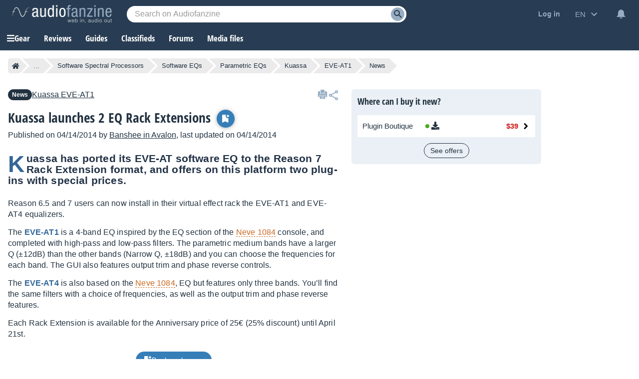

--- FILE ---
content_type: text/html; charset=utf-8
request_url: https://www.google.com/recaptcha/api2/aframe
body_size: 265
content:
<!DOCTYPE HTML><html><head><meta http-equiv="content-type" content="text/html; charset=UTF-8"></head><body><script nonce="2u8n18ymdMlo3GdHCSF8OA">/** Anti-fraud and anti-abuse applications only. See google.com/recaptcha */ try{var clients={'sodar':'https://pagead2.googlesyndication.com/pagead/sodar?'};window.addEventListener("message",function(a){try{if(a.source===window.parent){var b=JSON.parse(a.data);var c=clients[b['id']];if(c){var d=document.createElement('img');d.src=c+b['params']+'&rc='+(localStorage.getItem("rc::a")?sessionStorage.getItem("rc::b"):"");window.document.body.appendChild(d);sessionStorage.setItem("rc::e",parseInt(sessionStorage.getItem("rc::e")||0)+1);localStorage.setItem("rc::h",'1768809242615');}}}catch(b){}});window.parent.postMessage("_grecaptcha_ready", "*");}catch(b){}</script></body></html>

--- FILE ---
content_type: application/javascript; charset=utf-8
request_url: https://fundingchoicesmessages.google.com/f/AGSKWxVe4auCdfIVhwmckOC1nqwSkitj98i0zlIDvMfKrsm5AgLRuPEjXSKNIftCyawnWYaPM2wbUXeqlrlDmnwerZ1QgJW44H76A90SmvN4RhY3WViy5y20APHVT4PfQYES_XhXjg6ox31nzWBtS61FLTmq5j_RSbdliuasReeC-eWko-2gt9HJNF4ny1OQ/_/interstitial-ad./rotation/banner/ad160k./ad.php3?_argus_ad_
body_size: -1290
content:
window['6e71e596-03a7-4ed1-97b1-c21183dcdedd'] = true;